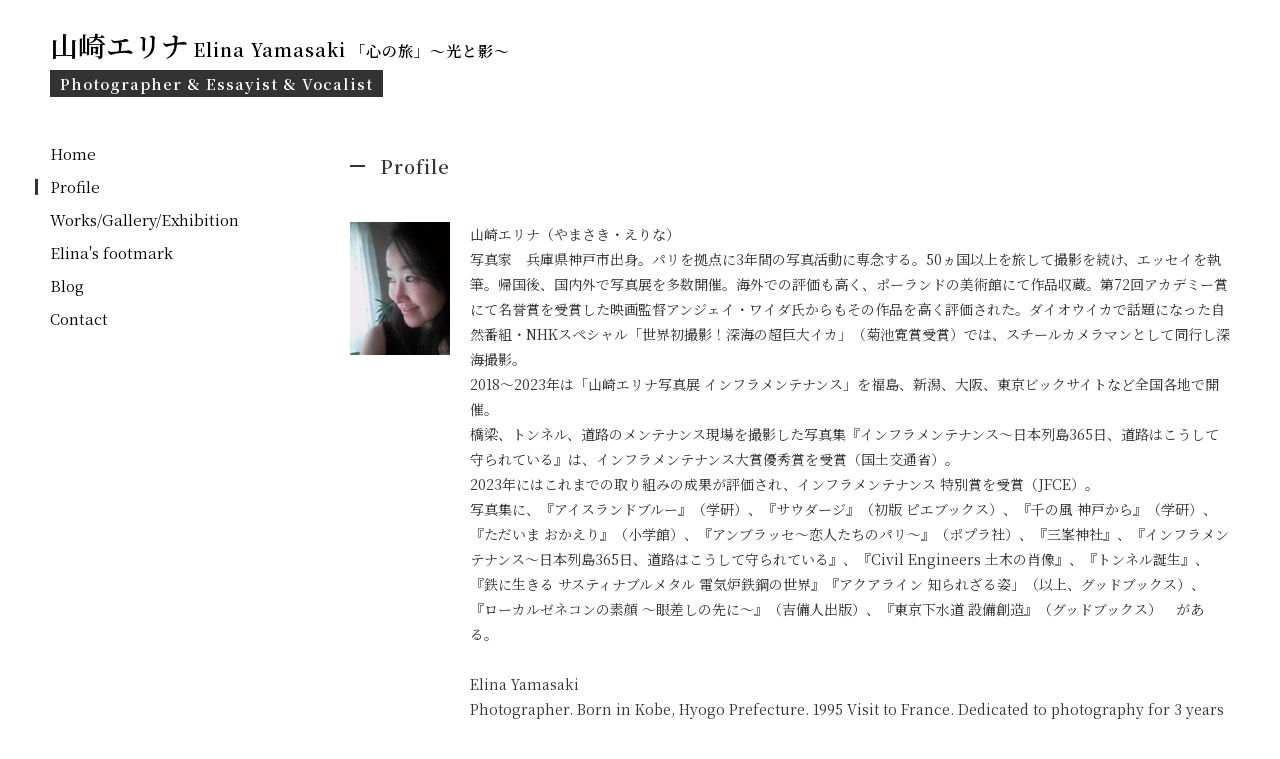

--- FILE ---
content_type: text/html; charset=UTF-8
request_url: https://yamasakielina.com/profile/
body_size: 10652
content:
<!DOCTYPE html>
<html lang="ja">
<head>

<meta charset="utf-8">
<meta name="format-detection" content="telephone=no">
<meta name="viewport" content="width=device-width">

<title>Profile | 山崎エリナオフィシャルサイト</title>

<link rel="stylesheet" href="https://cdnjs.cloudflare.com/ajax/libs/font-awesome/6.1.1/css/all.min.css">
<link rel="stylesheet" href="https://cdn.jsdelivr.net/npm/slick-carousel@1.8.1/slick/slick.min.css">
<link rel="stylesheet" href="https://cdn.jsdelivr.net/npm/slick-carousel@1.8.1/slick/slick-theme.min.css">
<link rel="stylesheet" type="text/css" href="https://yamasakielina.com/wp/wp-content/themes/elinayamasaki/style.css" media="all">

<link rel="preconnect" href="https://fonts.googleapis.com">
<link rel="preconnect" href="https://fonts.gstatic.com" crossorigin>
<link href="https://fonts.googleapis.com/css2?family=Noto+Serif+JP:wght@400;600&display=swap" rel="stylesheet">

<script src="https://code.jquery.com/jquery-3.2.1.min.js"></script>
<script src="https://cdn.jsdelivr.net/npm/slick-carousel@1.8.1/slick/slick.min.js"></script>
<script type="text/javascript" src="https://yamasakielina.com/wp/wp-content/themes/elinayamasaki/shared/js/common.js"></script>
<meta name='robots' content='max-image-preview:large' />
<link rel="alternate" type="application/rss+xml" title="山崎エリナオフィシャルサイト &raquo; Profile のコメントのフィード" href="https://yamasakielina.com/profile/feed/" />
<link rel="alternate" title="oEmbed (JSON)" type="application/json+oembed" href="https://yamasakielina.com/wp-json/oembed/1.0/embed?url=https%3A%2F%2Fyamasakielina.com%2Fprofile%2F" />
<link rel="alternate" title="oEmbed (XML)" type="text/xml+oembed" href="https://yamasakielina.com/wp-json/oembed/1.0/embed?url=https%3A%2F%2Fyamasakielina.com%2Fprofile%2F&#038;format=xml" />
<style id='wp-img-auto-sizes-contain-inline-css' type='text/css'>
img:is([sizes=auto i],[sizes^="auto," i]){contain-intrinsic-size:3000px 1500px}
/*# sourceURL=wp-img-auto-sizes-contain-inline-css */
</style>
<link rel='stylesheet' id='sbi_styles-css' href='https://yamasakielina.com/wp/wp-content/plugins/instagram-feed/css/sbi-styles.min.css?ver=6.6.1' type='text/css' media='all' />
<style id='wp-block-library-inline-css' type='text/css'>
:root{--wp-block-synced-color:#7a00df;--wp-block-synced-color--rgb:122,0,223;--wp-bound-block-color:var(--wp-block-synced-color);--wp-editor-canvas-background:#ddd;--wp-admin-theme-color:#007cba;--wp-admin-theme-color--rgb:0,124,186;--wp-admin-theme-color-darker-10:#006ba1;--wp-admin-theme-color-darker-10--rgb:0,107,160.5;--wp-admin-theme-color-darker-20:#005a87;--wp-admin-theme-color-darker-20--rgb:0,90,135;--wp-admin-border-width-focus:2px}@media (min-resolution:192dpi){:root{--wp-admin-border-width-focus:1.5px}}.wp-element-button{cursor:pointer}:root .has-very-light-gray-background-color{background-color:#eee}:root .has-very-dark-gray-background-color{background-color:#313131}:root .has-very-light-gray-color{color:#eee}:root .has-very-dark-gray-color{color:#313131}:root .has-vivid-green-cyan-to-vivid-cyan-blue-gradient-background{background:linear-gradient(135deg,#00d084,#0693e3)}:root .has-purple-crush-gradient-background{background:linear-gradient(135deg,#34e2e4,#4721fb 50%,#ab1dfe)}:root .has-hazy-dawn-gradient-background{background:linear-gradient(135deg,#faaca8,#dad0ec)}:root .has-subdued-olive-gradient-background{background:linear-gradient(135deg,#fafae1,#67a671)}:root .has-atomic-cream-gradient-background{background:linear-gradient(135deg,#fdd79a,#004a59)}:root .has-nightshade-gradient-background{background:linear-gradient(135deg,#330968,#31cdcf)}:root .has-midnight-gradient-background{background:linear-gradient(135deg,#020381,#2874fc)}:root{--wp--preset--font-size--normal:16px;--wp--preset--font-size--huge:42px}.has-regular-font-size{font-size:1em}.has-larger-font-size{font-size:2.625em}.has-normal-font-size{font-size:var(--wp--preset--font-size--normal)}.has-huge-font-size{font-size:var(--wp--preset--font-size--huge)}.has-text-align-center{text-align:center}.has-text-align-left{text-align:left}.has-text-align-right{text-align:right}.has-fit-text{white-space:nowrap!important}#end-resizable-editor-section{display:none}.aligncenter{clear:both}.items-justified-left{justify-content:flex-start}.items-justified-center{justify-content:center}.items-justified-right{justify-content:flex-end}.items-justified-space-between{justify-content:space-between}.screen-reader-text{border:0;clip-path:inset(50%);height:1px;margin:-1px;overflow:hidden;padding:0;position:absolute;width:1px;word-wrap:normal!important}.screen-reader-text:focus{background-color:#ddd;clip-path:none;color:#444;display:block;font-size:1em;height:auto;left:5px;line-height:normal;padding:15px 23px 14px;text-decoration:none;top:5px;width:auto;z-index:100000}html :where(.has-border-color){border-style:solid}html :where([style*=border-top-color]){border-top-style:solid}html :where([style*=border-right-color]){border-right-style:solid}html :where([style*=border-bottom-color]){border-bottom-style:solid}html :where([style*=border-left-color]){border-left-style:solid}html :where([style*=border-width]){border-style:solid}html :where([style*=border-top-width]){border-top-style:solid}html :where([style*=border-right-width]){border-right-style:solid}html :where([style*=border-bottom-width]){border-bottom-style:solid}html :where([style*=border-left-width]){border-left-style:solid}html :where(img[class*=wp-image-]){height:auto;max-width:100%}:where(figure){margin:0 0 1em}html :where(.is-position-sticky){--wp-admin--admin-bar--position-offset:var(--wp-admin--admin-bar--height,0px)}@media screen and (max-width:600px){html :where(.is-position-sticky){--wp-admin--admin-bar--position-offset:0px}}

/*# sourceURL=wp-block-library-inline-css */
</style><style id='global-styles-inline-css' type='text/css'>
:root{--wp--preset--aspect-ratio--square: 1;--wp--preset--aspect-ratio--4-3: 4/3;--wp--preset--aspect-ratio--3-4: 3/4;--wp--preset--aspect-ratio--3-2: 3/2;--wp--preset--aspect-ratio--2-3: 2/3;--wp--preset--aspect-ratio--16-9: 16/9;--wp--preset--aspect-ratio--9-16: 9/16;--wp--preset--color--black: #000000;--wp--preset--color--cyan-bluish-gray: #abb8c3;--wp--preset--color--white: #ffffff;--wp--preset--color--pale-pink: #f78da7;--wp--preset--color--vivid-red: #cf2e2e;--wp--preset--color--luminous-vivid-orange: #ff6900;--wp--preset--color--luminous-vivid-amber: #fcb900;--wp--preset--color--light-green-cyan: #7bdcb5;--wp--preset--color--vivid-green-cyan: #00d084;--wp--preset--color--pale-cyan-blue: #8ed1fc;--wp--preset--color--vivid-cyan-blue: #0693e3;--wp--preset--color--vivid-purple: #9b51e0;--wp--preset--gradient--vivid-cyan-blue-to-vivid-purple: linear-gradient(135deg,rgb(6,147,227) 0%,rgb(155,81,224) 100%);--wp--preset--gradient--light-green-cyan-to-vivid-green-cyan: linear-gradient(135deg,rgb(122,220,180) 0%,rgb(0,208,130) 100%);--wp--preset--gradient--luminous-vivid-amber-to-luminous-vivid-orange: linear-gradient(135deg,rgb(252,185,0) 0%,rgb(255,105,0) 100%);--wp--preset--gradient--luminous-vivid-orange-to-vivid-red: linear-gradient(135deg,rgb(255,105,0) 0%,rgb(207,46,46) 100%);--wp--preset--gradient--very-light-gray-to-cyan-bluish-gray: linear-gradient(135deg,rgb(238,238,238) 0%,rgb(169,184,195) 100%);--wp--preset--gradient--cool-to-warm-spectrum: linear-gradient(135deg,rgb(74,234,220) 0%,rgb(151,120,209) 20%,rgb(207,42,186) 40%,rgb(238,44,130) 60%,rgb(251,105,98) 80%,rgb(254,248,76) 100%);--wp--preset--gradient--blush-light-purple: linear-gradient(135deg,rgb(255,206,236) 0%,rgb(152,150,240) 100%);--wp--preset--gradient--blush-bordeaux: linear-gradient(135deg,rgb(254,205,165) 0%,rgb(254,45,45) 50%,rgb(107,0,62) 100%);--wp--preset--gradient--luminous-dusk: linear-gradient(135deg,rgb(255,203,112) 0%,rgb(199,81,192) 50%,rgb(65,88,208) 100%);--wp--preset--gradient--pale-ocean: linear-gradient(135deg,rgb(255,245,203) 0%,rgb(182,227,212) 50%,rgb(51,167,181) 100%);--wp--preset--gradient--electric-grass: linear-gradient(135deg,rgb(202,248,128) 0%,rgb(113,206,126) 100%);--wp--preset--gradient--midnight: linear-gradient(135deg,rgb(2,3,129) 0%,rgb(40,116,252) 100%);--wp--preset--font-size--small: 13px;--wp--preset--font-size--medium: 20px;--wp--preset--font-size--large: 36px;--wp--preset--font-size--x-large: 42px;--wp--preset--spacing--20: 0.44rem;--wp--preset--spacing--30: 0.67rem;--wp--preset--spacing--40: 1rem;--wp--preset--spacing--50: 1.5rem;--wp--preset--spacing--60: 2.25rem;--wp--preset--spacing--70: 3.38rem;--wp--preset--spacing--80: 5.06rem;--wp--preset--shadow--natural: 6px 6px 9px rgba(0, 0, 0, 0.2);--wp--preset--shadow--deep: 12px 12px 50px rgba(0, 0, 0, 0.4);--wp--preset--shadow--sharp: 6px 6px 0px rgba(0, 0, 0, 0.2);--wp--preset--shadow--outlined: 6px 6px 0px -3px rgb(255, 255, 255), 6px 6px rgb(0, 0, 0);--wp--preset--shadow--crisp: 6px 6px 0px rgb(0, 0, 0);}:where(.is-layout-flex){gap: 0.5em;}:where(.is-layout-grid){gap: 0.5em;}body .is-layout-flex{display: flex;}.is-layout-flex{flex-wrap: wrap;align-items: center;}.is-layout-flex > :is(*, div){margin: 0;}body .is-layout-grid{display: grid;}.is-layout-grid > :is(*, div){margin: 0;}:where(.wp-block-columns.is-layout-flex){gap: 2em;}:where(.wp-block-columns.is-layout-grid){gap: 2em;}:where(.wp-block-post-template.is-layout-flex){gap: 1.25em;}:where(.wp-block-post-template.is-layout-grid){gap: 1.25em;}.has-black-color{color: var(--wp--preset--color--black) !important;}.has-cyan-bluish-gray-color{color: var(--wp--preset--color--cyan-bluish-gray) !important;}.has-white-color{color: var(--wp--preset--color--white) !important;}.has-pale-pink-color{color: var(--wp--preset--color--pale-pink) !important;}.has-vivid-red-color{color: var(--wp--preset--color--vivid-red) !important;}.has-luminous-vivid-orange-color{color: var(--wp--preset--color--luminous-vivid-orange) !important;}.has-luminous-vivid-amber-color{color: var(--wp--preset--color--luminous-vivid-amber) !important;}.has-light-green-cyan-color{color: var(--wp--preset--color--light-green-cyan) !important;}.has-vivid-green-cyan-color{color: var(--wp--preset--color--vivid-green-cyan) !important;}.has-pale-cyan-blue-color{color: var(--wp--preset--color--pale-cyan-blue) !important;}.has-vivid-cyan-blue-color{color: var(--wp--preset--color--vivid-cyan-blue) !important;}.has-vivid-purple-color{color: var(--wp--preset--color--vivid-purple) !important;}.has-black-background-color{background-color: var(--wp--preset--color--black) !important;}.has-cyan-bluish-gray-background-color{background-color: var(--wp--preset--color--cyan-bluish-gray) !important;}.has-white-background-color{background-color: var(--wp--preset--color--white) !important;}.has-pale-pink-background-color{background-color: var(--wp--preset--color--pale-pink) !important;}.has-vivid-red-background-color{background-color: var(--wp--preset--color--vivid-red) !important;}.has-luminous-vivid-orange-background-color{background-color: var(--wp--preset--color--luminous-vivid-orange) !important;}.has-luminous-vivid-amber-background-color{background-color: var(--wp--preset--color--luminous-vivid-amber) !important;}.has-light-green-cyan-background-color{background-color: var(--wp--preset--color--light-green-cyan) !important;}.has-vivid-green-cyan-background-color{background-color: var(--wp--preset--color--vivid-green-cyan) !important;}.has-pale-cyan-blue-background-color{background-color: var(--wp--preset--color--pale-cyan-blue) !important;}.has-vivid-cyan-blue-background-color{background-color: var(--wp--preset--color--vivid-cyan-blue) !important;}.has-vivid-purple-background-color{background-color: var(--wp--preset--color--vivid-purple) !important;}.has-black-border-color{border-color: var(--wp--preset--color--black) !important;}.has-cyan-bluish-gray-border-color{border-color: var(--wp--preset--color--cyan-bluish-gray) !important;}.has-white-border-color{border-color: var(--wp--preset--color--white) !important;}.has-pale-pink-border-color{border-color: var(--wp--preset--color--pale-pink) !important;}.has-vivid-red-border-color{border-color: var(--wp--preset--color--vivid-red) !important;}.has-luminous-vivid-orange-border-color{border-color: var(--wp--preset--color--luminous-vivid-orange) !important;}.has-luminous-vivid-amber-border-color{border-color: var(--wp--preset--color--luminous-vivid-amber) !important;}.has-light-green-cyan-border-color{border-color: var(--wp--preset--color--light-green-cyan) !important;}.has-vivid-green-cyan-border-color{border-color: var(--wp--preset--color--vivid-green-cyan) !important;}.has-pale-cyan-blue-border-color{border-color: var(--wp--preset--color--pale-cyan-blue) !important;}.has-vivid-cyan-blue-border-color{border-color: var(--wp--preset--color--vivid-cyan-blue) !important;}.has-vivid-purple-border-color{border-color: var(--wp--preset--color--vivid-purple) !important;}.has-vivid-cyan-blue-to-vivid-purple-gradient-background{background: var(--wp--preset--gradient--vivid-cyan-blue-to-vivid-purple) !important;}.has-light-green-cyan-to-vivid-green-cyan-gradient-background{background: var(--wp--preset--gradient--light-green-cyan-to-vivid-green-cyan) !important;}.has-luminous-vivid-amber-to-luminous-vivid-orange-gradient-background{background: var(--wp--preset--gradient--luminous-vivid-amber-to-luminous-vivid-orange) !important;}.has-luminous-vivid-orange-to-vivid-red-gradient-background{background: var(--wp--preset--gradient--luminous-vivid-orange-to-vivid-red) !important;}.has-very-light-gray-to-cyan-bluish-gray-gradient-background{background: var(--wp--preset--gradient--very-light-gray-to-cyan-bluish-gray) !important;}.has-cool-to-warm-spectrum-gradient-background{background: var(--wp--preset--gradient--cool-to-warm-spectrum) !important;}.has-blush-light-purple-gradient-background{background: var(--wp--preset--gradient--blush-light-purple) !important;}.has-blush-bordeaux-gradient-background{background: var(--wp--preset--gradient--blush-bordeaux) !important;}.has-luminous-dusk-gradient-background{background: var(--wp--preset--gradient--luminous-dusk) !important;}.has-pale-ocean-gradient-background{background: var(--wp--preset--gradient--pale-ocean) !important;}.has-electric-grass-gradient-background{background: var(--wp--preset--gradient--electric-grass) !important;}.has-midnight-gradient-background{background: var(--wp--preset--gradient--midnight) !important;}.has-small-font-size{font-size: var(--wp--preset--font-size--small) !important;}.has-medium-font-size{font-size: var(--wp--preset--font-size--medium) !important;}.has-large-font-size{font-size: var(--wp--preset--font-size--large) !important;}.has-x-large-font-size{font-size: var(--wp--preset--font-size--x-large) !important;}
/*# sourceURL=global-styles-inline-css */
</style>

<style id='classic-theme-styles-inline-css' type='text/css'>
/*! This file is auto-generated */
.wp-block-button__link{color:#fff;background-color:#32373c;border-radius:9999px;box-shadow:none;text-decoration:none;padding:calc(.667em + 2px) calc(1.333em + 2px);font-size:1.125em}.wp-block-file__button{background:#32373c;color:#fff;text-decoration:none}
/*# sourceURL=/wp-includes/css/classic-themes.min.css */
</style>
<link rel='stylesheet' id='contact-form-7-css' href='https://yamasakielina.com/wp/wp-content/plugins/contact-form-7/includes/css/styles.css?ver=5.7.7' type='text/css' media='all' />
<link rel='stylesheet' id='foobox-free-min-css' href='https://yamasakielina.com/wp/wp-content/plugins/foobox-image-lightbox/free/css/foobox.free.min.css?ver=2.7.25' type='text/css' media='all' />
<script type="text/javascript" src="https://yamasakielina.com/wp/wp-includes/js/jquery/jquery.min.js?ver=3.7.1" id="jquery-core-js"></script>
<script type="text/javascript" src="https://yamasakielina.com/wp/wp-includes/js/jquery/jquery-migrate.min.js?ver=3.4.1" id="jquery-migrate-js"></script>
<script type="text/javascript" id="foobox-free-min-js-before">
/* <![CDATA[ */
/* Run FooBox FREE (v2.7.25) */
var FOOBOX = window.FOOBOX = {
	ready: true,
	disableOthers: false,
	o: {wordpress: { enabled: true }, countMessage:'image %index of %total', captions: { dataTitle: ["captionTitle","title"], dataDesc: ["captionDesc","description"] }, excludes:'.fbx-link,.nofoobox,.nolightbox,a[href*="pinterest.com/pin/create/button/"]', affiliate : { enabled: false }},
	selectors: [
		".foogallery-container.foogallery-lightbox-foobox", ".foogallery-container.foogallery-lightbox-foobox-free", ".gallery", ".wp-block-gallery", ".wp-caption", ".wp-block-image", "a:has(img[class*=wp-image-])", ".foobox"
	],
	pre: function( $ ){
		// Custom JavaScript (Pre)
		
	},
	post: function( $ ){
		// Custom JavaScript (Post)
		
		// Custom Captions Code
		
	},
	custom: function( $ ){
		// Custom Extra JS
		
	}
};
//# sourceURL=foobox-free-min-js-before
/* ]]> */
</script>
<script type="text/javascript" src="https://yamasakielina.com/wp/wp-content/plugins/foobox-image-lightbox/free/js/foobox.free.min.js?ver=2.7.25" id="foobox-free-min-js"></script>
<link rel="https://api.w.org/" href="https://yamasakielina.com/wp-json/" /><link rel="alternate" title="JSON" type="application/json" href="https://yamasakielina.com/wp-json/wp/v2/pages/2" /><link rel="EditURI" type="application/rsd+xml" title="RSD" href="https://yamasakielina.com/wp/xmlrpc.php?rsd" />
<meta name="generator" content="WordPress 6.9" />
<link rel="canonical" href="https://yamasakielina.com/profile/" />
<link rel='shortlink' href='https://yamasakielina.com/?p=2' />

</head>

<body id="top" class="wp-singular page-template-default page page-id-2 wp-theme-elinayamasaki profile">

<div id="container">

<div id="header">
    <div class="logo">
        <h1>
			<a href="https://yamasakielina.com">
				<span class="name">山崎エリナ</span>
				<span class="nameEn">Elina Yamasaki</span>
				<span class="title">「心の旅」〜光と影〜</span>
			</a>
		</h1>
		<h2>Photographer &amp; Essayist &amp; Vocalist</h2>
    </div>
</div>


<div id="wrap">
	<div id="side">
		<div id="naviArea">
			<div id="spMenuBtn" class=""><span></span><span></span></div>
			<div id="menu">
                <div class="menuBox">
                    <ul>
                        <li class="home"><a href="https://yamasakielina.com">Home</a></li>
                        <li class="profile"><a href="https://yamasakielina.com/profile/">Profile</a></li>
                        <li class="works"><a href="https://yamasakielina.com/book/">Works/Gallery/Exhibition</a></li>
                        <li class="footmark"><a href="https://yamasakielina.com/footmark/world/">Elina's footmark</a></li>
                        <li class="blog"><a href="https://ameblo.jp/yamasakielina/" target="_blank">Blog</a></li>
                        <li class="contact"><a href="https://yamasakielina.com/contact/">Contact</a></li>
                    </ul>
                </div>
			</div>
		</div>

	</div>
	<div id="contents">





<div class="section pt0">
	<div class="cInner">
		<div class="secHead">
			<h2>Profile</h2>
		</div>
        
<div class="profileBlock">
    <div class="photo">
        <img decoding="async" src="https://yamasakielina.com/wp/wp-content/themes/elinayamasaki/shared/img/profile.jpg" alt="">
    </div>
    <div class="detail">
        <p>山崎エリナ（やまさき・えりな）<br>写真家　兵庫県神戸市出身。パリを拠点に3年間の写真活動に専念する。50ヵ国以上を旅して撮影を続け、エッセイを執筆。帰国後、国内外で写真展を多数開催。海外での評価も高く、ポーランドの美術館にて作品収蔵。第72回アカデミー賞にて名誉賞を受賞した映画監督アンジェイ・ワイダ氏からもその作品を高く評価された。ダイオウイカで話題になった自然番組・NHKスペシャル「世界初撮影！深海の超巨大イカ」（菊池寛賞受賞）では、スチールカメラマンとして同行し深海撮影。　<br>2018～2023年は「山崎エリナ写真展 インフラメンテナンス」を福島、新潟、大阪、東京ビックサイトなど全国各地で開催。<br>橋梁、トンネル、道路のメンテナンス現場を撮影した写真集『インフラメンテナンス～日本列島365日、道路はこうして守られている』は、インフラメンテナンス大賞優秀賞を受賞（国土交通省）。<br>2023年にはこれまでの取り組みの成果が評価され、インフラメンテナンス 特別賞を受賞（JFCE）。</p>
        <p>写真集に、『アイスランドブルー』（学研）、『サウダージ』（初版 ピエブックス）、『千の風 神戸から』（学研）、『ただいま おかえり』（小学館）、『アンブラッセ～恋人たちのパリ～』（ポプラ社）、『三峯神社』、『インフラメンテナンス～日本列島365日、道路はこうして守られている』、『Civil Engineers 土木の肖像』、『トンネル誕生』、『鉄に生きる サスティナブルメタル 電気炉鉄鋼の世界』『アクアライン 知られざる姿」（以上、グッドブックス）、『ローカルゼネコンの素顔 ～眼差しの先に〜』（吉備人出版）、『東京下水道 設備創造』（グッドブックス）　がある。</p>
<p>&nbsp;</p>
        <p>Elina Yamasaki<br>Photographer. Born in Kobe, Hyogo Prefecture. 1995 Visit to France. Dedicated to photography for 3 years based in Paris, France.<br>
Visited and photographed in over 50 countries. Held numerous photo exhibitions in Japan and overseas has been active in magazines,
advertisements, and images.Collection of her works at the Polish museum (Manggha). The work was also highly rated by musician
Ryuichi Sakamoto, and the film director Anjay Waida, who won the Honorable Award at the 72nd Academy Awards.<br>
The main photo books published are tadaima okaeri, saudade, embrasser, iceland blue,Infrastructure Maintenance,Civil Engineers,
Birth of tunnel, Aqualine, The real face of a local general contractor, Latest issue is Tokyo Metropolitan sewrage（equipment).</p>
    </div>
</div>
<div class="tblWrap">
<table>
    <caption>年表</caption>
        <tbody><tr>
            <th>1995</th>
            <td>渡仏。パリを拠点に3年間写真活動</td>
        </tr>
        <tr>
            <th>1996</th>
            <td>
                スペイン、モロッコ、ポルトガル、ポーランド、ウクライナ、ブルガリア、スイス、リヒテンシュタイン、スロベニア、ユーゴスラビア、ヨルダン、シリア、イスラエル、エジプト、アイスランド、トルコ、ギリシア、アメリカ合衆国（ニューヨーク）を撮影、エッセイを執筆。
            </td>
        </tr>
        <tr>
            <th>1998</th>
            <td>帰国。<br>
            ・「Elina YAMASAKI 個展 ～lumiere～」神戸ファッション美術館ギャラリー<br>
            ・「ヨーロッパの国々（写真展）」　大阪りんくうタウン
            </td>
        </tr>
        <tr>
            <th>1999</th>
            <td>
                ・「Elina YAMASAKI 個展」　オリエンタルホテル主催 127番館<br>
                ・「ヨーロッパの街角 個展」　神戸市役所
            </td>
        </tr>
        <tr>
            <th>2000</th>
            <td>中国横断・モンゴル全40日間撮影<br>
                東京事務所設立<br>
                ・「Elina YAMASAKI 個展 ～中国・モンゴル40日間の旅～」　大阪りんくうタウン
            </td>
        </tr>
        <tr>
            <th>2001</th>
            <td>ブラジル横断撮影。<br>
                ・「JPA展・光」　東京写真美術館（神戸・広島も開催）。<br>
                ・「Elina写真展」　ギャラリー LE DECO（東京）
            </td>
        </tr>
        <tr>
            <th>2002</th>
            <td>・「欲望の吐息」　ギャラリー LE DECO（東京）<br>
                ・「Saudage ～冬のブラジル～」　ギャラリー LE DECO（東京）<br>
                ・「the shadow of smile」　ギャラリー LE DECO（東京）<br>
                ・「自然と人間模様写真展 ALO BRASIL! ぐるり1周1万キロ」　ココミックギャラリー（神戸国際会館ギャラリー）<br>
                ・「中国・モンゴルの旅」　富士フォトギャラリー（東京）<br>
                ・「JPA展・平和の祈り」　東京写真美術館（大阪・広島も開催）
            </td>
        </tr>
        <tr>
            <th>2003</th>
            <td>・「iceland Blue」　丸ビル三階回廊（東京）、青山スパイラルホール（東京）<br>
                ・「Saudade」　ペンタックスフォーラム（新宿）<br>
                TV出演「ルビコン」テレビ東京、「新真夜中の王国」NHKBS
            </td>
        </tr>
        <tr>
            <th>2004</th>
            <td>・「山崎エリナ作品展」　K&#8217;sギャラリー（銀座）<br>
                ・写真展「ペ・ヨンジュン」で知る韓国　　朝日新聞社2階ギャラリー（東京）<br>
                ・「Saudade dois（サウダージ ドイス）」　cafe vivement dimanche（鎌倉）
            </td>
        </tr>
        <tr>
            <th>2005</th>
            <td>AERA English（朝日新聞社）連載<br>
                インドネシア（バリ）撮影
            </td>
        </tr>
        <tr>
            <th>2006</th>
            <td>写真集・書籍等製作中<br>
                映画撮影活動
            </td>
        </tr>
        <tr>
            <th>2007</th>
            <td>・日本・ポーランド国交回復50周年記念「山崎エリナ写真展」（ポーランド、ワルシャワ　・　在ポーランド大使館）<br>
                ・「elina yamasaki　ただいま　おかえり　写真展」（ポーランド　クラクフ　・　マンガセンター美術館） <br>
                映画監督アンジェイ・ワイダ氏に評価され、美術館に収蔵される<br>
                <br>
                ・阪神百貨店梅田　写真集「ただいま」「おかえり」出版記念　山崎エリナ写真展<br>
                ・『elina yamasaki　写真展　～「ただいま」「おかえり」～　』 （モナコ公国）<br>
                モナコ公国撮影取材・（指揮者西本智美氏のツアー撮影）<br>
                ・「ただいま」「おかえり」ランデヴーギャラリ（京都）<br>
                テレビ京都「Weekly925」ゲスト出演<br>
                ・「欲望の吐息写真展示」リプマル（東京・青山）現在も展示中<br>
                ポーランド・ワルシャワのニュース番組に出演　「ただいま」「おかえり」写真展が話題になり報道される<br>
                NHK神戸「阪神淡路大震災について語る」ゲスト出演
            </td>
        </tr>
        <tr>
            <th>2008</th>
            <td>テレビ大阪「彼女のレジュメ」出演（1月15日放映）<br>
                ・「ただいま」「おかえり」作品にて山崎エリナ写真展開催　（ザルツブルグ、フィレンツェ、ドバイ【予定】）<br>
                ・2月『山崎エリナ写真展　～千の風　神戸から～』藤屋画廊（東京・銀座）<br>
                ・9月「私のパリ」山崎エリナ写真展<br>
                ～日仏国交150周年記念＆プランタン銀座創業25周年記念～　プランタン銀座（東京）
            </td>
        </tr>
        <tr>
            <th>2009</th>
            <td>・写真集「アンブラッセ～恋人たちのパリ～」（ポプラ社）出版<br>
                ・「アンブラッセ～恋人たちのパリ～」山崎エリナ写真展　プランタン銀座（東京）<br>
                ・写真集「ただいま」「おかえり」山崎エリナ写真展　ザルツブルグ開催<br>
                ・ 週刊誌AERA連載・写真担当の「シネマ食堂」（朝日新聞出版）書籍化・出版<br>
                ・全国書店にて「シネマ食堂」写真展開催<br>
                ・FMラジオ　J-wave　「Crassy cafe」にてゲスト出演<br>
                ・MBS毎日放送ラジオ　「三枝輝行商い勘所」ゲスト出演<br>
                ・FM「マジカルミステリー」インタビュー出演　沖縄<br>
                ・湘南FM「ざおつきげんの音楽鍋」ゲスト出演
            </td>
        </tr>
        <tr>
            <th>2010</th>
            <td>・音楽PV制作「Paradise kiss」<br>
                音楽・ライブ活動中<br>
            </td>
        </tr>
        <tr>
            <th>2011</th>
            <td>・フランス パリ、ブラジル ベレンにて写真展開催
            </td>
        </tr>
        <tr>
            <th>2012</th>
            <td>ホテル日航大阪にてブラジル１万キロの旅写真展
            </td>
        </tr>
        <tr>
            <th>2013</th>
            <td>NHKスペシャル「世界初撮影！深海の超巨大イカ」のスチール担当番組放送。深海撮影に挑戦する。<br>松坂屋名古屋店　美術画廊にて山崎エリナ写真展「アンブラッセ 〜恋人たちのパリ〜」
            </td>
        </tr>
        <tr>
            <th>2014〜</th>
            <td>・スチール担当で関わった番組「世界初撮影！深海超巨大イカ」菊池寛賞受賞。 <br>BSプレミアム「深海のロストワールド」のスチール担当。潜水艇から深海撮影。<br>BS-TBS「湯のまち放浪記」レギュラー出演<br>
            </td>
        </tr>
        <tr>
            <th>2017</th>
            <td>インフラメンテナンスの世界を撮影開始
            </td>
        </tr>
        <tr>
            <th>2018</th>
            <td>福島県福島市にて「インフラメンテナンス」写真展
            </td>
        </tr>
        <tr>
            <th>2019〜</th>
            <td>・フランス・パリ　ルーブル美術館にて「ただいま おかえり」「Saudade」「檜枝岐歌舞伎」作品出展。写真展開催。<br>「社会インフラテック」東京ビックサイト写真展開催<br>日経コンストラクションにて巻頭ページにインフラメンテナンスの現場作品が掲載。<br>写真集「インフラメンテナンス 〜日本列島365日道路はこうして守られている〜」出版し話題になる<br>全国大型書店にて写真展開催。<br>リコーイメージングスクエア東京「インフラメンテナンス」写真展など
            </td>
        </tr>
        <tr>
            <th>2020</th>
            <td>写真集「トンネル誕生」、「Civil Engineers 土木の肖像」出版<br>福島、新潟にて出版記念トークイベント・写真展開催<br>CMソング採用され、写真作品起用、CM出演（写真家 山崎エリナは語る）<br>写真集「鉄に生きる」出版<br>出版記念「鉄に生きる」長岡アオーレにて写真展&#038;トークイベント開催<br>「社会インフラテック2020」東京ビックサイト写真展開催<br>「社会インフラテック2021」東京ビックサイト写真展開催など　
            </td>
        </tr>
        <tr>
            <th>2022</th>
            <td>大丸百貨店（札幌店）にて 山崎エリナ写真展開催<br>山崎エリナの現場の魅力を撮影した写真作品CMに起用<br>福島アオーゼ「インフラメンテナンス」大型作品写真展<br>「社会インフラテック2022」東京ビックサイト写真展開催など
            </td>
        </tr>
        <tr>
            <th>2023</th>
            <td>写真集出版<br>写真集「アクアライン 知られざる姿」、「ローカルゼネコンの素顔 ー誇りある眼差しの先に」<br>全国大型書店、紀伊國屋新宿本店、丸善岡山シンフォニービル店　写真展&#038;トークイベント開催
            </td>
        </tr>
    </tbody></table>
</div>
        	</div>
</div>


	</div><!-- contents -->
</div><!-- wrap -->

<footer id="footer">
    <div class="copyright">&copy; Elina Yamasaki</div>
</footer>

</div><!-- //#container-->

<div id="pageTop"><a href="#top"></a></div>
<div id="spCover"></div>


<script type="speculationrules">
{"prefetch":[{"source":"document","where":{"and":[{"href_matches":"/*"},{"not":{"href_matches":["/wp/wp-*.php","/wp/wp-admin/*","/wp/wp-content/uploads/*","/wp/wp-content/*","/wp/wp-content/plugins/*","/wp/wp-content/themes/elinayamasaki/*","/*\\?(.+)"]}},{"not":{"selector_matches":"a[rel~=\"nofollow\"]"}},{"not":{"selector_matches":".no-prefetch, .no-prefetch a"}}]},"eagerness":"conservative"}]}
</script>
<!-- Instagram Feed JS -->
<script type="text/javascript">
var sbiajaxurl = "https://yamasakielina.com/wp/wp-admin/admin-ajax.php";
</script>
<script type="text/javascript" src="https://yamasakielina.com/wp/wp-content/plugins/contact-form-7/includes/swv/js/index.js?ver=5.7.7" id="swv-js"></script>
<script type="text/javascript" id="contact-form-7-js-extra">
/* <![CDATA[ */
var wpcf7 = {"api":{"root":"https://yamasakielina.com/wp-json/","namespace":"contact-form-7/v1"}};
//# sourceURL=contact-form-7-js-extra
/* ]]> */
</script>
<script type="text/javascript" src="https://yamasakielina.com/wp/wp-content/plugins/contact-form-7/includes/js/index.js?ver=5.7.7" id="contact-form-7-js"></script>

</body>
</html>



--- FILE ---
content_type: text/css
request_url: https://yamasakielina.com/wp/wp-content/themes/elinayamasaki/style.css
body_size: 4003
content:
@charset "UTF-8";
/*
Theme Name: 山崎エリナ
Description:elinayamasaki
Theme URI: 
Author: MS
Author URI: www/
Version: 1
*/
@import url(shared/css/base.css);
@import url(shared/css/wpbase.css);
@import url(shared/css/form.css);
.sizeXL { font-size: 28px; }

.sizeLL { font-size: 18px; }

.sizeL { font-size: 16px; }

.sizeM { font-size: 15px; }

.sizeN { font-size: 14px; }

.sizeS { font-size: 13px; }

.sizeSS { font-size: 12px; }

@media screen and (max-width: 750px) { .hx1 { font-size: 6vw; }
  .sizeXL { font-size: 6.4vw; }
  .sizeLL { font-size: 4.8vw; }
  .sizeL { font-size: 4vw; }
  .sizeM { font-size: 3.7333333333vw; }
  .sizeN { font-size: 3.4666666667vw; }
  .sizeS { font-size: 3.2vw; }
  .sizeSS { font-size: 2.6666666667vw; }
  .sizePS { font-size: 3.2vw; } }
@media screen and (min-width: 751px) { .sp { display: none !important; }
  .pc { display: block; } }
@media screen and (max-width: 750px) { .pc { display: none !important; }
  .sp { display: block; } }
.break { display: none; }

@media screen and (max-width: 1200px) and (min-width: 751px) { .break { display: block; } }
/*-------------------------------------------------
	++ BASE
-------------------------------------------------*/
body { font-size: 14px; line-height: 1.8; font-family: 'Noto Serif JP', serif; font-weight: 400; }

#container { margin: 0 auto; text-align: center; position: relative; overflow-x: hidden; }

#wrap { display: flex; }
#wrap #side { position: relative; width: 300px; padding: 20px 0 0 50px; z-index: 9997; }
#wrap #contents { width: calc(100% - 300px); max-width: 1200px; margin: 0 auto; text-align: center; padding: 30px 50px; }

.cInner { display: block; clear: both; margin: 0 auto; text-align: center; position: relative; }

img { display: inline-block; vertical-align: top; max-width: 100%; height: auto; }

@media screen and (max-width: 1100px) { #wrap #contents { width: 100%; }
  #wrap #side { position: fixed; top: 0; right: 0; } }
@media screen and (max-width: 750px) { body { font-size: 3.4666666667vw; line-height: 1.6; }
  #container { width: 100%; padding-top: 19vw; }
  #wrap #contents { padding: 0; }
  .cInner { width: 100%; padding: 0 5vw; }
  .fit { width: 100%; height: auto; } }
/*-------------------------------------------------
	++ HEADER
-------------------------------------------------*/
#header { min-height: 120px; text-align: left; width: 100%; padding: 20px 50px; z-index: 9996; }
#header .logo h1 .name { font-size: 28px; }
#header .logo h1 .nameEn { font-size: 18px; letter-spacing: 1px; }
#header .logo h1 .title { font-size: 15px; letter-spacing: 1px; }
#header .logo h2 { display: inline-block; background-color: #333; color: #FFF; font-size: 15px; padding: 0 10px; letter-spacing: 1px; line-height: 1.8; }

@media screen and (max-width: 1100px) { #header { min-height: inherit; padding: 10px 60px 10px 10px; } }
@media screen and (max-width: 750px) { #header { min-height: inherit; text-align: left; width: 100%; padding: 2vw 10vw 2vw 2vw; position: fixed; top: 0; left: 0; background-color: #FFF; box-shadow: 0 0 2px 0 rgba(0, 0, 0, 0.1); }
  #header .logo h1 .name { font-size: 3.7333333333vw; display: block; line-height: 1; }
  #header .logo h1 .nameEn { font-size: 3.2vw; letter-spacing: 1px; }
  #header .logo h1 .title { font-size: 2.6666666667vw; letter-spacing: 1px; }
  #header .logo h2 { font-size: 12px; padding: 0 2vw; line-height: 1.3; } }
/*-------------------------------------------------
	++ MENU
-------------------------------------------------*/
#naviArea #menu { display: block; width: 100%; margin: 0 auto; position: relative; }
#naviArea #menu .menu-sidemenu-container, #naviArea #menu .menuBox { position: relative; }
#naviArea #menu ul { position: relative; text-align: left; }
#naviArea #menu ul li { margin-bottom: 6px; }
#naviArea #menu ul li a { display: block; text-decoration: none; font-size: 15px; position: relative; }
#naviArea #menu ul li a:hover:before { content: ""; display: block; width: 3px; height: 60%; background-color: #333; position: absolute; left: -15px; top: 50%; transform: translateY(-50%); }
#naviArea #menu ul li.current-menu-item a:before, #naviArea #menu ul li.current_page_item a:before, #naviArea #menu ul li.current-page-ancestor a:before { content: ""; display: block; width: 3px; height: 60%; background-color: #333; position: absolute; left: -15px; top: 50%; transform: translateY(-50%); }

body.home #naviArea #menu ul li.home a:before, body.profile #naviArea #menu ul li.profile a:before, body.works #naviArea #menu ul li.works a:before, body.category #naviArea #menu ul li.works a:before, body.book #naviArea #menu ul li.works a:before, body.magazine #naviArea #menu ul li.works a:before, body.exhibition #naviArea #menu ul li.works a:before, body.media #naviArea #menu ul li.works a:before, body.music #naviArea #menu ul li.works a:before, body.event #naviArea #menu ul li.works a:before, body.other #naviArea #menu ul li.works a:before, body.contact #naviArea #menu ul li.contact a:before, body.tax-map-cat #naviArea #menu ul li.footmark a:before { content: ""; display: block; width: 3px; height: 60%; background-color: #333; position: absolute; left: -15px; top: 50%; transform: translateY(-50%); }

@media screen and (max-width: 1100px) { #naviArea { position: fixed; top: 0; right: 0; z-index: 9998; }
  #naviArea #spMenuBtn { position: absolute; top: 0vw; right: 0vw; width: 10vw; height: 10vw; max-width: 60px; max-height: 60px; z-index: 9999; background-color: #333; }
  #naviArea #spMenuBtn span { display: inline-block; position: absolute; left: 10%; top: 47%; width: 80%; height: 3px; background-color: #FFF; }
  #naviArea #spMenuBtn span:nth-of-type(1) { margin-top: -8px; }
  #naviArea #spMenuBtn span:nth-of-type(2) { margin-top: 8px; }
  #naviArea #spMenuBtn.current span:nth-of-type(1) { transform: rotate(45deg); margin-top: 0; }
  #naviArea #spMenuBtn.current span:nth-of-type(2) { transform: rotate(-45deg); margin-top: 0; }
  #naviArea #menu { display: none; position: fixed; top: 0vw; left: 0; width: 100%; margin: 0; z-index: 9998; padding: 15vw 0; background-color: rgba(255, 255, 255, 0.9); }
  #naviArea #menu #logo { display: none; }
  #naviArea #menu .menu-sidemenu-container, #naviArea #menu .menuBox { width: 100%; padding: 0; }
  #naviArea #menu .menu-sidemenu-container ul, #naviArea #menu .menuBox ul { display: block; }
  #naviArea #menu .menu-sidemenu-container ul li, #naviArea #menu .menuBox ul li { display: block; text-align: center; font-size: 3.7333333333vw; border-right: 0; }
  #naviArea #menu .menu-sidemenu-container ul li a, #naviArea #menu .menuBox ul li a { display: block; padding: 3vw; }
  #naviArea #menu .menu-sidemenu-container ul:before, #naviArea #menu .menuBox ul:before { display: none; } }
/*-------------------------------------------------
	++ COMMON
-------------------------------------------------*/
.section { position: relative; }
.section .secHead { margin-bottom: 40px; }
.section .secHead h2 { font-size: 18px; text-align: left; padding-left: 30px; position: relative; letter-spacing: 1px; }
.section .secHead h2:before { content: ""; width: 15px; height: 2px; background-color: #333; position: absolute; top: 50%; left: 0; transform: translateY(-50%); }
.section h3 { font-size: 18px; color: #333; font-weight: 500; }
.section .hxb { font-size: 18px; border-bottom: 1px solid #cfcfcf; padding-bottom: 10px; margin-bottom: 20px; text-align: left; }

@media screen and (max-width: 750px) { .section .secHead { margin-bottom: 5vw; }
  .section .secHead h2 { font-size: 4.8vw; } }
.line { background: linear-gradient(transparent 70%, #fcf356 70%); }

a.btn { background-color: #FFF; padding: 10px 50px; line-height: 1.4; display: inline-block; color: #333; text-decoration: none; position: relative; }

@media screen and (max-width: 750px) { a.btn { padding: 2vw 5vw; } }
.pageAnchorNavi ul { display: flex; justify-content: center; }
.pageAnchorNavi ul li { width: 13%; margin-right: 1.5%; display: flex; }
.pageAnchorNavi ul li:nth-last-of-type(1) { margin-right: 0; }
.pageAnchorNavi ul li a { display: block; width: 100%; position: relative; padding: 7px 20px; text-decoration: none; background-color: #f5f5f5; }
.pageAnchorNavi ul li a:hover { background-color: #333; color: #FFF; }
.pageAnchorNavi ul li.current a { background-color: #333; color: #FFF; }

.category-book .pageAnchorNavi ul li.book a, .category-magazine .pageAnchorNavi ul li.magazine a, .category-exhibition .pageAnchorNavi ul li.exhibition a, .category-media .pageAnchorNavi ul li.media a, .category-music .pageAnchorNavi ul li.music a, .category-event .pageAnchorNavi ul li.event a, .category-other .pageAnchorNavi ul li.other a, .term-japan .pageAnchorNavi ul li.japan a, .term-world .pageAnchorNavi ul li.world a { background-color: #333; color: #FFF; }

@media screen and (max-width: 750px) { .pageAnchorNavi ul { flex-wrap: wrap; justify-content: flex-start; }
  .pageAnchorNavi ul li { width: 49%; margin-right: 2%; margin-bottom: 2vw; }
  .pageAnchorNavi ul li:nth-of-type(2n) { margin-right: 0; }
  .pageAnchorNavi ul li a { padding: 1vw 3vw; } }
.entryList { text-align: left; }
.entryList li { margin-bottom: 20px; line-height: 1.4; }
.entryList li a { display: flex; width: 100%; }
.entryList li a .date { width: 90px; margin-right: 10px; }
.entryList li a .desc { width: calc(100% - 100px); }
.entryList.archiveList li { border-bottom: 1px solid #cfcfcf; padding-bottom: 10px; margin-bottom: 10px; font-size: 15px; }
.entryList.archiveList li a .date { width: 120px; margin-right: 10px; color: #333; }
.entryList.archiveList li a .desc { width: calc(100% - 130px); color: #333; }

@media screen and (max-width: 750px) { .entryList li { margin-bottom: 5vw; }
  .entryList li a { flex-wrap: wrap; }
  .entryList li a .date { width: 100%; margin-right: 0; margin-bottom: 2vw; }
  .entryList li a .desc { width: 100%; }
  .entryList.archiveList li { border-bottom: 1px solid #cfcfcf; padding-bottom: 3vw; margin-bottom: 3vw; font-size: 3.7333333333vw; }
  .entryList.archiveList li a .date { width: 100%; margin-right: 0; color: #333; }
  .entryList.archiveList li a .desc { width: 100%; } }
.worksbox { display: flex; flex-wrap: wrap; margin-bottom: 50px; }
.worksbox .photo { width: 240px; margin-right: 40px; }
.worksbox .photo .link { margin-top: 15px; }
.worksbox .photo .link a { display: block; background-color: #333; color: #FFF; padding: 3px; }
.worksbox .detail { text-align: left; flex: 1; }
.worksbox .detail h3 { font-weight: 700; margin-bottom: 10px; margin-top: 0; }
.worksbox .detail .date { margin-bottom: 10px; }

@media screen and (max-width: 750px) { .worksbox { display: block; margin-bottom: 15vw; }
  .worksbox .photo { width: 80%; margin: 0 auto; text-align: center; }
  .worksbox .photo img { width: 100%; height: auto; }
  .worksbox .photo .link { margin-top: 15px; }
  .worksbox .photo .link a { display: block; background-color: #333; color: #FFF; padding: 3px; }
  .worksbox .detail { margin-top: 5vw; }
  .worksbox .detail h3 { font-weight: 700; margin-bottom: 5vw; }
  .worksbox .detail .date { margin-bottom: 3vw; } }
/*-------------------------------------------------
	++ HOME
-------------------------------------------------*/
#main { position: relative; background-color: #000; }
#main .mainImg img { width: 100%; height: auto; }
#main .catch { font-size: 16px; color: #FFF; position: absolute; width: 100%; bottom: 0; left: 0; text-align: left; padding: 0 50px 20px 50px; }
#main .slick-track { display: flex; }
#main .slick-slide { height: auto !important; }

@media screen and (max-width: 750px) { #main .catch { position: relative; bottom: auto; font-size: 3.4666666667vw; padding: 2vw 5vw; } }
#snsArea .timelineList > ul { display: flex; flex-wrap: wrap; justify-content: space-between; align-items: flex-start; }
#snsArea .timelineList > ul > li { width: 50%; }
#snsArea .timelineList > ul > li .timeline { height: 660px; overflow-y: scroll; padding: 0 10px; }
#snsArea .snsList { margin-top: 25px; }
#snsArea .snsList ul { display: flex; }
#snsArea .snsList ul li { width: 23%; margin-right: 2.6667%; }
#snsArea .snsList ul li:nth-of-type(4n) { margin-right: 0; }
#snsArea .snsList ul li a { display: block; background-color: #333; color: #FFF; font-size: 16px; padding: 5px 10px; }
#snsArea .snsList ul li a i { margin-right: 5px; font-size: 18px; }

@media screen and (max-width: 750px) { #snsArea .timelineList ul li { width: 100%; }
  #snsArea .snsList { margin-top: 5vw; }
  #snsArea .snsList ul { flex-wrap: wrap; }
  #snsArea .snsList ul li { width: 49%; margin-right: 2%; margin-bottom: 2vw; }
  #snsArea .snsList ul li:nth-of-type(2n) { margin-right: 0; }
  #snsArea .snsList ul li a { font-size: 4vw; padding: 1vw 3vw; }
  #snsArea .snsList ul li a i { margin-right: 1vw; font-size: 4.8vw; } }
/*-------------------------------------------------
	++ SUB PAGE
-------------------------------------------------*/
.profileBlock { display: flex; margin-bottom: 80px; }
.profileBlock .photo { width: 100px; margin-right: 20px; }
.profileBlock .detail { width: calc(100% - 120px); text-align: left; line-height: 1.8; }

.footmap { position: relative; max-width: 1000px; margin: 0 auto; text-align: center; }
.footmap .mappin { position: absolute; }

.mappin { position: relative; line-height: 1; }
.mappin .placename { font-size: 12px; }
.mappin .foogallery { position: absolute; top: 0; left: 0; line-height: 1; }
.mappin .foogallery.fg-thumbnail .fg-item { display: block; }
.mappin .foogallery.fg-caption-hover.fg-hover-fade .fg-loaded .fg-item-inner:hover .fg-caption { display: none; }
.mappin .foogallery.fg-light .fg-item-inner { background-color: transparent; }
.mappin .foogallery.fg-light.fg-shadow-outline .fg-item-inner { box-shadow: none; border-width: 0; }
.mappin .foogallery.foogallery-single-thumbnail .fg-image-wrap { width: 100%; height: 12px; }
.mappin .foogallery.foogallery-single-thumbnail .fg-image-wrap img.fg-image { display: none; }

@media screen and (max-width: 750px) { .profileBlock { display: block; margin-bottom: 80px; }
  .profileBlock .photo { width: 100px; margin: 0 auto 5vw auto; text-align: center; }
  .profileBlock .detail { width: 100%; }
  .mappin .placename { font-size: 2.6666666667vw; } }
/*-------------------------------------------------
	++ TABLE
-------------------------------------------------*/
.tblWrap { line-height: 1.4; }
.tblWrap table { width: 100%; border-collapse: collapse; margin: 0 auto; }
.tblWrap table caption { text-align: left; font-size: 18px; font-weight: 600; }
.tblWrap table tr th, .tblWrap table tr td { font-size: 14px; font-weight: 400; padding: 10px; vertical-align: top; line-height: 1.6; }
.tblWrap table tr td { text-align: left; }
.tblWrap table tr td a { text-decoration: underline; }

@media screen and (max-width: 750px) { .tblWrap table tr th, .tblWrap table tr td { font-size: 3.4666666667vw; padding: 2vw; }
  .tblWrap table.companyTbl tr th, .tblWrap table.companyTbl tr td { padding: 3vw 0; }
  .tblWrap table.companyTbl tr th { padding-right: 3vw; }
  .tblWrap table.historyTbl tr td { padding: 0; display: block; width: 100% !important; }
  .tblWrap table.historyTbl tr td:nth-last-of-type(1) { padding-bottom: 5vw; }
  .tblWrap table.historyTbl tr td span { padding: 1vw 3vw; margin-bottom: 2vw; }
  .tblWrap table.historyTbl tr td ul { margin-top: 3vw; }
  .tblWrap table.historyTbl tr td ul li { margin-bottom: 2vw; } }
/*-------------------------------------------------
	++ ENTRY
-------------------------------------------------*/
.itemhead h2 { color: #333; font-size: 18px; }
@media screen and (max-width: 750px) { .itemhead h2 { font-size: 4.8vw; } }
.itemhead .meta { text-align: left; }
.itemhead .meta .date { color: #333; padding: 0; }

.entryDetail { font-size: 15px; }
@media screen and (max-width: 750px) { .entryDetail { font-size: 3.7333333333vw; } }

#previous_next_post { width: 100%; margin: 80px auto; }
#previous_next_post ul { display: table; width: 100%; }
#previous_next_post ul li { display: table-cell; vertical-align: middle; width: 32%; text-align: center; }
#previous_next_post ul li:last-child { border-right: none; }
#previous_next_post ul li a { display: block; padding: 10px 0; color: #333; }
#previous_next_post ul li a:hover { background-color: transparent; }

@media screen and (max-width: 750px) { #previous_next_post { margin: 10vw auto; }
  #previous_next_post ul li a { padding: 3vw 0; } }
/*-------------------------------------------------
	++ FORM
-------------------------------------------------*/
.formWrap { max-width: 800px; width: 100%; }
.formWrap table { border-collapse: collapse; width: 100%; }
.formWrap table tr th, .formWrap table tr td { text-align: left; padding: 20px 5px; vertical-align: top; }
.formWrap table tr th { width: 20%; text-align: right; font-weight: 400; padding-top: 27px; }
.formWrap table tr th .req { display: inline-block; margin-left: 5px; color: #FFF; line-height: 1; padding: 3px; border-radius: 5px; }
.formWrap table tr td { width: 80%; }
.formWrap table tr td input[type=text], .formWrap table tr td input[type=email], .formWrap table tr td textarea { width: 100%; }
.formWrap table tr td input, .formWrap table tr td select, .formWrap table tr td textarea { font-size: 16px; }
.formWrap .formBtn { margin-top: 30px; text-align: center; }

@media screen and (max-width: 750px) { .formWrap table { border-spacing: 0 3vw; }
  .formWrap table tr th, .formWrap table tr td { vertical-align: top; display: block; }
  .formWrap table tr th { width: 100%; padding: 4vw 0 1vw 0; border-bottom: 0; padding-right: 0; text-align: left; font-size: 14px; color: #333; }
  .formWrap table tr td { width: 100%; padding: 1vw 0 4vw 0; border-bottom: 2px solid #eee; }
  .formWrap table tr td input, .formWrap table tr td textarea { padding: 2vw; }
  .formBtn { margin-top: 5vw; } }
/*-------------------------------------------------
	++ FOOTER
-------------------------------------------------*/
#footer { padding: 80px 0 30px 0; }
#footer .copyright { text-align: left; padding: 0 50px; font-size: 13px; }

@media screen and (max-width: 750px) { #footer { padding: 10vw 0 5vw 0; }
  #footer .copyright { margin-top: 5vw; text-align: center; font-size: 2.6666666667vw; } }
#pageTop { position: fixed; bottom: 84px; right: 60px; width: 50px; height: 50px; }
#pageTop a { display: block; width: 100%; height: 100%; background-color: #333; }
#pageTop a:after { position: absolute; top: 0; bottom: 0; left: 0; right: 0; margin: auto; margin-top: 20px; content: ""; vertical-align: middle; width: 15px; height: 15px; border-top: 1px solid #FFF; border-right: 1px solid #FFF; -webkit-transform: rotate(-45deg); transform: rotate(-45deg); }

#spCover { display: none; }

@media screen and (max-width: 1100px) { #spCover { display: none; position: fixed; background: rgba(255, 255, 255, 0.9); width: 100%; height: 100%; top: 0; left: 0; z-index: 9996; }
  #spCover.current { display: block; } }
@media screen and (max-width: 750px) { #pageTop { bottom: 17vw; right: 3vw; width: 12vw; height: 12vw; }
  #pageTop a:after { margin-top: 5vw; width: 4vw; height: 4vw; } }
/*-------------------------------------------------
	++ FOOTER
-------------------------------------------------*/
.slick-dots li { width: 50px; height: 10px; }
.slick-dots li button { width: 50px; height: 10px; }
.slick-dots li button:before { content: ""; width: 50px; height: 10px; background-color: #999; }


--- FILE ---
content_type: text/css
request_url: https://yamasakielina.com/wp/wp-content/themes/elinayamasaki/shared/css/base.css
body_size: 3235
content:
@charset "UTF-8";
/* CSS Document */
body {margin:0;padding:0;font-family: 'Arial','ヒラギノ角ゴ Pro', 'Hiragino Kaku Gothic Pro','メイリオ',Meiryo,'游ゴシック体','YuGothic','游ゴシック','Yu Gothic',sans-serif;color: #333;-webkit-text-size-adjust:100%;}
article, aside, figure, footer, header, nav, section{display:block;}
img{line-height:0;font-size:0;border:0;}
a img, fieldset, img {border:0;}
blockquote, dd, div, dl, dt, fieldset, form, h1, h2, h3, h4, h5, h6, ul, li, ol, p, pre, span, td, th,figure,figcaption {margin:0; padding:0;font-size: inherit; }
ul, li, ol {list-style:none;}
table {border-collapse:collapse;border-spacing:0;font-size:100%}
a {color:#000;text-decoration:none;}
a:hover {color:#333;text-decoration:none;}
a:hover {filter:alpha(opacity=80);-moz-opacity: 0.80;opacity: 0.80;}
a {-webkit-transition: all 0.3s ease-in;-moz-transition: all 0.3s ease-in;-ms-transition: all 0.3s ease-in;-o-transition: all 0.3s ease-in;}

.cf:before,
.cf:after {content: " ";display: table;}
.cf:after {clear: both;}
.cf {*zoom: 1;}
.clr{clear:both;width:1px;height:1px;display:block;}
.clear{clear:both;display:block;}
.disnon {display:none!IMPORTANT;}
.disblock{display:block;}
.disFlex{display:flex;}
.iBlk { display:inline-block!important;}
.alignC {margin:0 auto;text-align: center;}
.fwB {font-weight:700 !important;}
.fwM {font-weight:500!important;}
.fwR {font-weight:400 !important;}

*, *:before, *:after {
    -webkit-box-sizing: border-box;
       -moz-box-sizing: border-box;
         -o-box-sizing: border-box;
        -ms-box-sizing: border-box;
            box-sizing: border-box;
}

img {
    vertical-align: top;
}

.jcSB {justify-content: space-between!important;}
.jcSA {justify-content:space-around!important;}
.jcC {justify-content: center!important;}
.jcE {justify-content: flex-end!important;}
.jcS {justify-content: flex-start!important;}

.aiC {align-items: center!important;}
.aiE {align-items:flex-end!important;}
.aiS {align-items:flex-end!important;}


/* SPACE AND POSITION */
.pd0 {padding:0!important;}
.mg0 {margin:0!important;}


.mt0 {margin-top: 0px !important;}
.mt5 {margin-top: 5px !important;}
.mt10 {margin-top: 10px !important;}
.mt15 {margin-top: 15px !important;}
.mt20 {margin-top: 20px !important;}
.mt25 {margin-top: 25px !important;}
.mt30 {margin-top: 30px !important;}
.mt35 {margin-top: 35px !important;}
.mt40 {margin-top: 40px !important;}
.mt45 {margin-top: 45px !important;}
.mt50 {margin-top: 50px !important;}
.mt55 {margin-top: 55px !important;}
.mt60 {margin-top: 60px !important;}
.mt65 {margin-top: 65px !important;}
.mt70 {margin-top: 70px !important;}
.mt75 {margin-top: 75px !important;}
.mt80 {margin-top: 80px !important;}
.mt85 {margin-top: 85px !important;}
.mt90 {margin-top: 90px !important;}
.mt95 {margin-top: 95px !important;}
.mt100 {margin-top: 100px !important;}
.mt110 {margin-top: 110px !important;}
.mt120 {margin-top: 120px !important;}
.mt130 {margin-top: 130px !important;}
.mt140 {margin-top: 140px !important;}
.mt150 {margin-top: 150px !important;}

@media screen and (max-width: 759px) {
	.mt5 {margin-top: 2vw !important;}
	.mt10 {margin-top: 3vw !important;}
	.mt15 {margin-top: 3.5vw !important;}
	.mt20 {margin-top: 4vw !important;}
	.mt25 {margin-top: 4.5vw !important;}
    .mt30 {margin-top: 5vw !important;}
    .mt35 {margin-top: 5.5vw !important;}
    .mt40 {margin-top: 6vw !important;}
    .mt45 {margin-top: 6.5vw !important;}
    .mt50 {margin-top: 7vw !important;}
    .mt55 {margin-top: 7.5vw !important;}
    .mt60,.mt65,.mt70,.mt75,.mt80,.mt85,.mt90,.mt95,.mt100 {margin-top: 10vw !important;}
    .mt110,.mt120,.mt130,.mt140,.mt150{margin-top: 15vw !important;}
}

.mb0 {margin-bottom: 0px !important;}
.mb5 {margin-bottom: 5px !important;}
.mb10 {margin-bottom: 10px !important;}
.mb15 {margin-bottom: 15px !important;}
.mb20 {margin-bottom: 20px !important;}
.mb25 {margin-bottom: 25px !important;}
.mb30 {margin-bottom: 30px !important;}
.mb35 {margin-bottom: 35px !important;}
.mb40 {margin-bottom: 40px !important;}
.mb45 {margin-bottom: 45px !important;}
.mb50 {margin-bottom: 50px !important;}
.mb55 {margin-bottom: 55px !important;}
.mb60 {margin-bottom: 60px !important;}
.mb65 {margin-bottom: 65px !important;}
.mb70 {margin-bottom: 70px !important;}
.mb75 {margin-bottom: 75px !important;}
.mb80 {margin-bottom: 80px !important;}
.mb85 {margin-bottom: 85px !important;}
.mb90 {margin-bottom: 90px !important;}
.mb95 {margin-bottom: 95px !important;}
.mb100 {margin-bottom: 100px !important;}
.mb110 {margin-bottom: 110px !important;}
.mb120 {margin-bottom: 120px !important;}
.mb130 {margin-bottom: 130px !important;}
.mb140 {margin-bottom: 140px !important;}
.mb150 {margin-bottom: 150px !important;}

@media screen and (max-width: 759px) {
	.mb5 {margin-bottom: 2vw !important;}
	.mb10 {margin-bottom: 3vw !important;}
	.mb15 {margin-bottom: 3.5vw !important;}
	.mb20 {margin-bottom: 4vw !important;}
	.mb25 {margin-bottom: 4.5vw !important;}
	.mb30 {margin-bottom: 5vw !important;}
	.mb35 {margin-bottom: 5.5vw !important;}
	.mb40 {margin-bottom: 6vw !important;}
	.mb45 {margin-bottom: 6.5vw !important;}
	.mb50 {margin-bottom: 7vw !important;}
	.mb55 {margin-bottom: 7.5vw !important;}
	.mb60,.mb65,.mb70,.mb75,.mb80,.mb85,.mb90,.mb95,.mb100 {margin-bottom: 10vw !important;}
    .mb110,.mb120,.mb130,.mb140,.mb150 {margin-bottom: 15vw !important;}
}

.ml0 {margin-left: 0px !important;}
.ml5 {margin-left: 5px !important;}
.ml10 {margin-left: 10px !important;}
.ml15 {margin-left: 15px !important;}
.ml20 {margin-left: 20px !important;}
.ml25 {margin-left: 25px !important;}
.ml30 {margin-left: 30px !important;}
.ml35 {margin-left: 35px !important;}
.ml40 {margin-left: 40px !important;}
.ml45 {margin-left: 45px !important;}
.ml50 {margin-left: 50px !important;}
.ml55 {margin-left: 55px !important;}
.ml60 {margin-left: 60px !important;}
.ml65 {margin-left: 65px !important;}
.ml70 {margin-left: 70px !important;}
.ml75 {margin-left: 75px !important;}
.ml80 {margin-left: 80px !important;}
.ml85 {margin-left: 85px !important;}
.ml90 {margin-left: 90px !important;}
.ml95 {margin-left: 95px !important;}
.ml100 {margin-left: 100px !important;}
.ml110 {margin-left: 110px !important;}
.ml120 {margin-left: 120px !important;}
.ml130 {margin-left: 130px !important;}
.ml140 {margin-left: 140px !important;}
.ml150 {margin-left: 150px !important;}

@media screen and (max-width: 759px) {
	.ml5 {margin-left: 2vw !important;}
	.ml10 {margin-left: 3vw !important;}
	.ml15 {margin-left: 3.5vw !important;}
	.ml20 {margin-left: 4vw !important;}
	.ml25 {margin-left: 4.5vw !important;}
	.ml30 {margin-left: 5vw !important;}
	.ml35 {margin-left: 5.5vw !important;}
	.ml40 {margin-left: 6vw !important;}
	.ml45 {margin-left: 6.5vw !important;}
	.ml50 {margin-left: 7vw !important;}
	.ml55 {margin-left: 7.5vw !important;}
	.ml60,.ml65,.ml70,.ml75,.ml80,.ml85,.ml90,.ml95,.ml100 {margin-left: 10vw !important;}
    .ml110,.ml120,.ml130,.ml140,.ml150 {margin-left: 15vw !important;}
}

.mr0 {margin-right: 0px !important;}
.mr5 {margin-right: 5px !important;}
.mr10 {margin-right: 10px !important;}
.mr15 {margin-right: 15px !important;}
.mr20 {margin-right: 20px !important;}
.mr25 {margin-right: 25px !important;}
.mr30 {margin-right: 30px !important;}
.mr35 {margin-right: 35px !important;}
.mr40 {margin-right: 40px !important;}
.mr45 {margin-right: 45px !important;}
.mr50 {margin-right: 50px !important;}
.mr55 {margin-right: 55px !important;}
.mr60 {margin-right: 60px !important;}
.mr65 {margin-right: 65px !important;}
.mr70 {margin-right: 70px !important;}
.mr75 {margin-right: 75px !important;}
.mr80 {margin-right: 80px !important;}
.mr85 {margin-right: 85px !important;}
.mr90 {margin-right: 90px !important;}
.mr95 {margin-right: 95px !important;}
.mr100 {margin-right: 100px !important;}
.mr110 {margin-right: 110px !important;}
.mr120 {margin-right: 120px !important;}
.mr130 {margin-right: 130px !important;}
.mr140 {margin-right: 140px !important;}
.mr150 {margin-right: 150px !important;}

@media screen and (max-width: 759px) {
	.mr5 {margin-right: 2vw !important;}
	.mr10 {margin-right: 3vw !important;}
	.mr15 {margin-right: 3.5vw !important;}
	.mr20 {margin-right: 4vw !important;}
	.mr25 {margin-right: 4.5vw !important;}
	.mr30 {margin-right: 5vw !important;}
	.mr35 {margin-right: 5.5vw !important;}
	.mr40 {margin-right: 6vw !important;}
	.mr45 {margin-right: 6.5vw !important;}
	.mr50 {margin-right: 7vw !important;}
	.mr55 {margin-right: 7.5vw !important;}
	.mr60,.mr65,.mr70,.mr75,.mr80,.mr85,.mr90,.mr95,.mr100 {margin-right: 10vw !important;}
    .mr110,.mr120,.mr130,.mr140,.mr150 {margin-right: 15vw !important;}
}

.pt0 {padding-top: 0px !important;}
.pt5 {padding-top: 5px !important;}
.pt10 {padding-top: 10px !important;}
.pt15 {padding-top: 15px !important;}
.pt20 {padding-top: 20px !important;}
.pt25 {padding-top: 25px !important;}
.pt30 {padding-top: 30px !important;}
.pt35 {padding-top: 35px !important;}
.pt40 {padding-top: 40px !important;}
.pt45 {padding-top: 45px !important;}
.pt50 {padding-top: 50px !important;}
.pt55 {padding-top: 55px !important;}
.pt60 {padding-top: 60px !important;}
.pt65 {padding-top: 65px !important;}
.pt70 {padding-top: 70px !important;}
.pt75 {padding-top: 75px !important;}
.pt80 {padding-top: 80px !important;}
.pt85 {padding-top: 85px !important;}
.pt90 {padding-top: 90px !important;}
.pt95 {padding-top: 95px !important;}
.pt100 {padding-top: 100px !important;}
.pt110 {padding-top: 110px !important;}
.pt120 {padding-top: 120px !important;}
.pt130 {padding-top: 130px !important;}
.pt140 {padding-top: 140px !important;}
.pt150 {padding-top: 150px !important;}

@media screen and (max-width: 759px) {
	.pt5 {padding-top: 2vw !important;}
	.pt10 {padding-top: 3vw !important;}
	.pt15 {padding-top: 3.5vw !important;}
	.pt20 {padding-top: 4vw !important;}
	.pt25 {padding-top: 4.5vw !important;}
	.pt30 {padding-top: 5vw !important;}
	.pt35 {padding-top: 5.5vw !important;}
	.pt40 {padding-top: 6vw !important;}
	.pt45 {padding-top: 6.5vw !important;}
	.pt50 {padding-top: 7vw !important;}
	.pt55 {padding-top: 7.5vw !important;}
	.pt60,.pt65,.pt70,.pt75,.pt80,.pt85,.pt90,.pt95,.pt100 {padding-top: 10vw !important;}
    .pt110,.pt120,.pt130,.pt140,.pt150 {padding-top: 15vw !important;}
}

.pb0 {padding-bottom: 0px !important;}
.pb5 {padding-bottom: 5px !important;}
.pb10 {padding-bottom: 10px !important;}
.pb15 {padding-bottom: 15px !important;}
.pb20 {padding-bottom: 20px !important;}
.pb25 {padding-bottom: 25px !important;}
.pb30 {padding-bottom: 30px !important;}
.pb35 {padding-bottom: 35px !important;}
.pb40 {padding-bottom: 40px !important;}
.pb45 {padding-bottom: 45px !important;}
.pb50 {padding-bottom: 50px !important;}
.pb55 {padding-bottom: 55px !important;}
.pb60 {padding-bottom: 60px !important;}
.pb65 {padding-bottom: 65px !important;}
.pb70 {padding-bottom: 70px !important;}
.pb75 {padding-bottom: 75px !important;}
.pb80 {padding-bottom: 80px !important;}
.pb85 {padding-bottom: 85px !important;}
.pb90 {padding-bottom: 90px !important;}
.pb95 {padding-bottom: 95px !important;}
.pb100 {padding-bottom: 100px !important;}
.pb110 {padding-bottom: 110px !important;}
.pb120 {padding-bottom: 120px !important;}
.pb130 {padding-bottom: 130px !important;}
.pb140 {padding-bottom: 140px !important;}
.pb150 {padding-bottom: 150px !important;}

@media screen and (max-width: 759px) {
	.pb5 {padding-bottom: 2vw !important;}
	.pb10 {padding-bottom: 3vw !important;}
	.pb15 {padding-bottom: 3.5vw !important;}
	.pb20 {padding-bottom: 4vw !important;}
	.pb25 {padding-bottom: 4.5vw !important;}
	.pb30 {padding-bottom: 5vw !important;}
	.pb35 {padding-bottom: 5.5vw !important;}
	.pb40 {padding-bottom: 6vw !important;}
	.pb45 {padding-bottom: 6.5vw !important;}
	.pb50 {padding-bottom: 7vw !important;}
	.pb55 {padding-bottom: 7.5vw !important;}
	.pb60,.pb65,.pb70,.pb75,.pb80,.pb85,.pb90,.pb95,.pb100 {padding-bottom: 10vw !important;}
    .pb110,.pb120,.pb130,.pb140,.pb150 {padding-bottom: 15vw !important;}
}

.pl0 {padding-left: 0px !important;}
.pl5 {padding-left: 5px !important;}
.pl10 {padding-left: 10px !important;}
.pl15 {padding-left: 15px !important;}
.pl20 {padding-left: 20px !important;}
.pl25 {padding-left: 25px !important;}
.pl30 {padding-left: 30px !important;}
.pl35 {padding-left: 35px !important;}
.pl40 {padding-left: 40px !important;}
.pl45 {padding-left: 45px !important;}
.pl50 {padding-left: 50px !important;}
.pl55 {padding-left: 55px !important;}
.pl60 {padding-left: 60px !important;}
.pl65 {padding-left: 65px !important;}
.pl70 {padding-left: 70px !important;}
.pl75 {padding-left: 75px !important;}
.pl80 {padding-left: 80px !important;}
.pl85 {padding-left: 85px !important;}
.pl90 {padding-left: 90px !important;}
.pl95 {padding-left: 95px !important;}
.pl100 {padding-left: 100px !important;}
.pl110 {padding-left: 110px !important;}
.pl120 {padding-left: 120px !important;}
.pl130 {padding-left: 130px !important;}
.pl140 {padding-left: 140px !important;}
.pl150 {padding-left: 150px !important;}

@media screen and (max-width: 759px) {
	.pl5 {padding-left: 2vw !important;}
	.pl10 {padding-left: 3vw !important;}
	.pl15 {padding-left: 3.5vw !important;}
	.pl20 {padding-left: 4vw !important;}
	.pl25 {padding-left: 4.5vw !important;}
	.pl30 {padding-left: 5vw !important;}
	.pl35 {padding-left: 5.5vw !important;}
	.pl40 {padding-left: 6vw !important;}
	.pl45 {padding-left: 6.5vw !important;}
	.pl50 {padding-left: 7vw !important;}
	.pl55 {padding-left: 7.5vw !important;}
	.pl60,.pl65,.pl70,.pl75,.pl80,.pl85,.pl90,.pl95,.pl100 {padding-left: 10vw !important;}
    .pl110,.pl120,.pl130,.pl140,.pl150 {padding-left: 15vw !important;}
}

.pr0 {padding-right: 0px !important;}
.pr5 {padding-right: 5px !important;}
.pr10 {padding-right: 10px !important;}
.pr15 {padding-right: 15px !important;}
.pr20 {padding-right: 20px !important;}
.pr25 {padding-right: 25px !important;}
.pr30 {padding-right: 30px !important;}
.pr35 {padding-right: 35px !important;}
.pr40 {padding-right: 40px !important;}
.pr45 {padding-right: 45px !important;}
.pr50 {padding-right: 50px !important;}
.pr55 {padding-right: 55px !important;}
.pr60 {padding-right: 60px !important;}
.pr65 {padding-right: 65px !important;}
.pr70 {padding-right: 70px !important;}
.pr75 {padding-right: 75px !important;}
.pr80 {padding-right: 80px !important;}
.pr85 {padding-right: 85px !important;}
.pr90 {padding-right: 90px !important;}
.pr95 {padding-right: 95px !important;}
.pr100 {padding-right: 100px !important;}
.pr110 {padding-right: 110px !important;}
.pr120 {padding-right: 120px !important;}
.pr130 {padding-right: 130px !important;}
.pr140 {padding-right: 140px !important;}
.pr150 {padding-right: 150px !important;}

@media screen and (max-width: 759px) {
	.pr5 {padding-right: 2vw !important;}
	.pr10 {padding-right: 3vw !important;}
	.pr15 {padding-right: 3.5vw !important;}
	.pr20 {padding-right: 4vw !important;}
	.pr25 {padding-right: 4.5vw !important;}
	.pr30 {padding-right: 5vw !important;}
	.pr35 {padding-right: 5.5vw !important;}
	.pr40 {padding-right: 6vw !important;}
	.pr45 {padding-right: 6.5vw !important;}
	.pr50 {padding-right: 7vw !important;}
	.pr55 {padding-right: 7.5vw !important;}
	.pr60,.pr65,.pr70,.pr75,.pr80,.pr85,.pr90,.pr95,.pr100 {padding-right: 10vw !important;}
    .pr110,.pr120,.pr130,.pr140,.pr150 {padding-right: 15vw !important;}
}

.w1   { width:1%!important; }
.w2   { width:2%!important; }
.w3   { width:3%!important; }
.w4   { width:4%!important; }
.w5   { width:5%!important; }
.w6   { width:6%!important; }
.w7   { width:7%!important; }
.w8   { width:8%!important; }
.w9   { width:9%!important; }
.w10  { width:10%!important; }
.w11  { width:11%!important; }
.w12  { width:12%!important; }
.w13  { width:13%!important; }
.w14  { width:14%!important; }
.w15  { width:15%!important; }
.w16  { width:16%!important; }
.w17  { width:17%!important; }
.w18  { width:18%!important; }
.w19  { width:19%!important; }
.w20  { width:20%!important; }
.w21  { width:21%!important; }
.w22  { width:22%!important; }
.w23  { width:23%!important; }
.w24  { width:24%!important; }
.w25  { width:25%!important; }
.w26  { width:26%!important; }
.w27  { width:27%!important; }
.w28  { width:28%!important; }
.w29  { width:29%!important; }
.w30  { width:30%!important; }
.w31  { width:31%!important; }
.w32  { width:32%!important; }
.w33  { width:33%!important; }
.w34  { width:34%!important; }
.w35  { width:35%!important; }
.w36  { width:36%!important; }
.w37  { width:37%!important; }
.w38  { width:38%!important; }
.w39  { width:39%!important; }
.w40  { width:40%!important; }
.w41  { width:41%!important; }
.w42  { width:42%!important; }
.w43  { width:43%!important; }
.w44  { width:44%!important; }
.w45  { width:45%!important; }
.w46  { width:46%!important; }
.w47  { width:47%!important; }
.w48  { width:48%!important; }
.w49  { width:49%!important; }
.w50  { width:50%!important; }
.w51  { width:51%!important; }
.w52  { width:52%!important; }
.w53  { width:53%!important; }
.w54  { width:54%!important; }
.w55  { width:55%!important; }
.w56  { width:56%!important; }
.w57  { width:57%!important; }
.w58  { width:58%!important; }
.w59  { width:59%!important; }
.w60  { width:60%!important; }
.w61  { width:61%!important; }
.w62  { width:62%!important; }
.w63  { width:63%!important; }
.w64  { width:64%!important; }
.w65  { width:65%!important; }
.w66  { width:66%!important; }
.w67  { width:67%!important; }
.w68  { width:68%!important; }
.w69  { width:69%!important; }
.w70  { width:70%!important; }
.w71  { width:71%!important; }
.w72  { width:72%!important; }
.w73  { width:73%!important; }
.w74  { width:74%!important; }
.w75  { width:75%!important; }
.w76  { width:76%!important; }
.w77  { width:77%!important; }
.w78  { width:78%!important; }
.w79  { width:79%!important; }
.w80  { width:80%!important; }
.w81  { width:81%!important; }
.w82  { width:82%!important; }
.w83  { width:83%!important; }
.w84  { width:84%!important; }
.w85  { width:85%!important; }
.w86  { width:86%!important; }
.w87  { width:87%!important; }
.w88  { width:88%!important; }
.w89  { width:89%!important; }
.w90  { width:90%!important; }
.w91  { width:91%!important; }
.w92  { width:92%!important; }
.w93  { width:93%!important; }
.w94  { width:94%!important; }
.w95  { width:95%!important; }
.w96  { width:96%!important; }
.w97  { width:97%!important; }
.w98  { width:98%!important; }
.w99  { width:99%!important; }
.w100 { width:100%!important; }
.wauto {width:auto!important;min-width:auto!important;}

.op09{opacity:.9;}
.op08{opacity:.8;}
.op07{opacity:.7;}
.op06{opacity:.6;}
.op05{opacity:.5;}
.op04{opacity:.4;}
.op03{opacity:.3;}
.op02{opacity:.2;}
.op01{opacity:.1;}
.op00{opacity:0;}

.ftL {float:left!important;}
.ftR {float:right!important;}
.ftN {float:none!important;}
.taC {text-align: center!important;}
.taR {text-align: right!important;}
.taL {text-align: left!important;}
.vaT {vertical-align: top!important;}
.vaM {vertical-align: middle!important;}
.vaB {vertical-align: bottom!important;}

.lh10 {line-height:1.0!important;}
.lh11 {line-height:1.1!important;}
.lh12 {line-height:1.2!important;}
.lh13 {line-height:1.3!important;}
.lh14 {line-height:1.4!important;}
.lh15 {line-height:1.5!important;}
.lh16 {line-height:1.6!important;}
.lh17 {line-height:1.7!important;}
.lh18 {line-height:1.8!important;}
.lh19 {line-height:1.9!important;}
.lh20 {line-height:2.0!important;}
.lh21 {line-height:2.1!important;}
.lh22 {line-height:2.2!important;}
.lh23 {line-height:2.3!important;}
.lh24 {line-height:2.4!important;}
.lh25 {line-height:2.5!important;}
.lh26 {line-height:2.6!important;}
.lh27 {line-height:2.7!important;}
.lh28 {line-height:2.8!important;}
.lh29 {line-height:2.9!important;}
.lh30 {line-height:3.0!important;}

@media screen and (max-width: 759px) {
    .spTbl tr th,.spTbl tr td {display:block!important;}
    .spftN {float:none!important;}
    .sptaC {text-align: center!important;}
    .sptaR {text-align: right!important;}
    .sptaL {text-align: left!important;}
    .spCenter {margin:0 auto!important;}
    
    .sppd0 {padding:0!important;}
    .spmg0 {margin:0!important;}
    
    .spw1   { width:1%!important; }
    .spw2   { width:2%!important; }
    .spw3   { width:3%!important; }
    .spw4   { width:4%!important; }
    .spw5   { width:5%!important; }
    .spw6   { width:6%!important; }
    .spw7   { width:7%!important; }
    .spw8   { width:8%!important; }
    .spw9   { width:9%!important; }
    .spw10  { width:10%!important; }
    .spw11  { width:11%!important; }
    .spw12  { width:12%!important; }
    .spw13  { width:13%!important; }
    .spw14  { width:14%!important; }
    .spw15  { width:15%!important; }
    .spw16  { width:16%!important; }
    .spw17  { width:17%!important; }
    .spw18  { width:18%!important; }
    .spw19  { width:19%!important; }
    .spw20  { width:20%!important; }
    .spw21  { width:21%!important; }
    .spw22  { width:22%!important; }
    .spw23  { width:23%!important; }
    .spw24  { width:24%!important; }
    .spw25  { width:25%!important; }
    .spw26  { width:26%!important; }
    .spw27  { width:27%!important; }
    .spw28  { width:28%!important; }
    .spw29  { width:29%!important; }
    .spw30  { width:30%!important; }
    .spw31  { width:31%!important; }
    .spw32  { width:32%!important; }
    .spw33  { width:33%!important; }
    .spw34  { width:34%!important; }
    .spw35  { width:35%!important; }
    .spw36  { width:36%!important; }
    .spw37  { width:37%!important; }
    .spw38  { width:38%!important; }
    .spw39  { width:39%!important; }
    .spw40  { width:40%!important; }
    .spw41  { width:41%!important; }
    .spw42  { width:42%!important; }
    .spw43  { width:43%!important; }
    .spw44  { width:44%!important; }
    .spw45  { width:45%!important; }
    .spw46  { width:46%!important; }
    .spw47  { width:47%!important; }
    .spw48  { width:48%!important; }
    .spw49  { width:49%!important; }
    .spw50  { width:50%!important; }
    .spw51  { width:51%!important; }
    .spw52  { width:52%!important; }
    .spw53  { width:53%!important; }
    .spw54  { width:54%!important; }
    .spw55  { width:55%!important; }
    .spw56  { width:56%!important; }
    .spw57  { width:57%!important; }
    .spw58  { width:58%!important; }
    .spw59  { width:59%!important; }
    .spw60  { width:60%!important; }
    .spw61  { width:61%!important; }
    .spw62  { width:62%!important; }
    .spw63  { width:63%!important; }
    .spw64  { width:64%!important; }
    .spw65  { width:65%!important; }
    .spw66  { width:66%!important; }
    .spw67  { width:67%!important; }
    .spw68  { width:68%!important; }
    .spw69  { width:69%!important; }
    .spw70  { width:70%!important; }
    .spw71  { width:71%!important; }
    .spw72  { width:72%!important; }
    .spw73  { width:73%!important; }
    .spw74  { width:74%!important; }
    .spw75  { width:75%!important; }
    .spw76  { width:76%!important; }
    .spw77  { width:77%!important; }
    .spw78  { width:78%!important; }
    .spw79  { width:79%!important; }
    .spw80  { width:80%!important; }
    .spw81  { width:81%!important; }
    .spw82  { width:82%!important; }
    .spw83  { width:83%!important; }
    .spw84  { width:84%!important; }
    .spw85  { width:85%!important; }
    .spw86  { width:86%!important; }
    .spw87  { width:87%!important; }
    .spw88  { width:88%!important; }
    .spw89  { width:89%!important; }
    .spw90  { width:90%!important; }
    .spw91  { width:91%!important; }
    .spw92  { width:92%!important; }
    .spw93  { width:93%!important; }
    .spw94  { width:94%!important; }
    .spw95  { width:95%!important; }
    .spw96  { width:96%!important; }
    .spw97  { width:97%!important; }
    .spw98  { width:98%!important; }
    .spw99  { width:99%!important; }
    .spw100 { width:100%!important; }
}




--- FILE ---
content_type: text/css
request_url: https://yamasakielina.com/wp/wp-content/themes/elinayamasaki/shared/css/wpbase.css
body_size: 1700
content:
@charset "UTF-8";

/* WP ENTRY */
.alignnone,
a img.alignnone {margin: 5px 20px 20px 0;}
.aligncenter,
div.aligncenter {display: block;margin: 5px auto 10px auto;text-align:center}
.alignright,
a img.alignright {float:right;margin: 5px 0 20px 20px;}
.alignleft,
a img.alignleft {float: left;margin: 5px 20px 20px 0;}
a img.aligncenter {display: block;margin-left: auto;margin-right: auto;}
img.size-large,img.size-full {width:100%!important;height:auto!important;}
.wp-caption {max-width: 96%;padding: 10px;}
.wp-caption.alignnone {margin: 5px 20px 20px 0;}
.wp-caption.alignleft {margin: 5px 20px 20px 0;}
.wp-caption.alignright {margin: 5px 0 20px 20px;}
.wp-caption img {border: 0 none;height: auto;margin: 0;max-width: 98.5%;padding: 0;width: auto;}
.wp-caption p.wp-caption-text {margin: 0;padding: 5px 0;}

.wp-block-image img {
	max-width: 100%;
	height:auto;
}
.wp-block-quote {
    background-color:#F5F5F5;
    padding:15px;
    margin-bottom:15px;
}
.wp-block-quote p:nth-last-of-type(1) {
    margin-bottom:0!important;
}
.wp-block-buttons {
    
}
a.wp-block-button__link {
    color:#FFF;
    text-decoration: none;
}
figure figcaption {
    font-size:74%;
    text-align: center;
}

/*-------------------------------------------------
	++ PAGENAVI
-------------------------------------------------*/
.pageNavi {
  margin: 70px auto;
  text-align: center;
}
.pageNavi ul {
	letter-spacing:-.4em;
}
.pageNavi ul li {
  display: inline-block !important;
	letter-spacing:normal;
}
.pageNavi ul li a,
.pageNavi ul li span {
  display: block;
  padding: 7px 10px;
  line-height: 100%;
  text-decoration: none;
  margin: 0 5px;
}
.pageNavi ul li a {
  border: 1px solid #CCC;
}
.pageNavi ul li a:hover {
  background-color: #333;
  border-color: #000;
  color: #FFF;
}
.pageNavi ul li span {
  border: 1px solid #333;
  background-color: #333;
  color: #FFF;
}
.pageNavi ul li.first a,
.pageNavi ul li.previous a,
.pageNavi ul li.next a,
.pageNavi ul li.last a {
  padding: 14px 5px;
  color: #000;
  border: none;
}
.pageNavi ul li.first a:hover,
.pageNavi ul li.previous a:hover,
.pageNavi ul li.next a:hover,
.pageNavi ul li.last a:hover {
  background-color: transparent;
}

@media screen and (max-width: 750px) {
	.pageNavi {
	  margin: 10vw auto;
	}
	.pageNavi ul li {
	}
	.pageNavi ul li a, .pageNavi ul li span {
	  padding: 2vw 3vw;
	}
	.pageNavi ul li.first a,
	.pageNavi ul li.previous a,
	.pageNavi ul li.next a,
	.pageNavi ul li.last a {
	  padding: 2vw 1vw;
	}
}


/* 次の記事、前の記事 */
#previous_next_post {
	margin:50px 0;
    display:-webkit-box;
    display:-ms-flexbox;
    display:flex;
    -webkit-flex-wrap:wrap;
    -ms-flex-wrap:wrap;
    flex-wrap:wrap;
	justify-content: center;
	align-items: center;
}
#previous_next_post .nplink {
	width:50%;
}
#previous_next_post .nplink.prev_post {
	margin-right:-1px;
}
#previous_next_post .nplink a {
	display:block;
	position:relative;
	width:100%;
	border:1px solid #ddd;
	padding:30px;
	color:#666;
	font-size:14px;
	line-height:1.8;
}
#previous_next_post a:hover { background:#f7f7f7; color:#333; }
#previous_next_post .nplink.prev_post a {text-align: left;}
#previous_next_post .nplink.next_post a {text-align: right;}
#previous_next_post .nplink a:before {
  content: '';
  width: 10px;
  height: 10px;
  border: 0;
  border-top: solid 2px #ddd;
  border-right: solid 2px #ddd;
  position: absolute;
  top: 50%;
  margin-top: -5px;
}
#previous_next_post .nplink.prev_post a:before {
  transform: rotate(-135deg);
  left: 10px;
}
#previous_next_post .nplink.next_post a:before {
  transform: rotate(45deg);
  right: 10px;
}
#previous_next_post .nplink span.nav {
	display:none;
}

@media screen and (max-width: 750px){
	#previous_next_post .nplink.prev_post a,
	#previous_next_post .nplink.next_post a {
		text-align: center;
		padding:5vw;
	}
	#previous_next_post .nplink span.title {display:none;}
	#previous_next_post .nplink span.nav {display:block;}
}

/* ENTRY ITEM*/
.itemMainImg {margin-bottom:30px;}
.itemhead { position: relative; margin-bottom: 40px; text-align: left; }
.itemhead h2 { position: relative; font-size: 30px; font-weight: normal;line-height:1.4; }
.itemhead .meta {text-align: right;}
.itemhead .date { display: inline-block; color: #000; padding: 3px 10px; line-height: 1; }
.entryCat { text-align: right; margin-bottom: 30px; }
.entryCat ul li { display: inline-block; margin-left: 5px; }
.entryCat ul li:nth-of-type(1) { margin-left: 0; }
.entryDetail { text-align: left; }
.entryDetail h2 { font-size: 24px; margin: 40px 0 20px 0; }
.entryDetail h2:nth-of-type(1) { margin-top: 0; }
.entryDetail h3 { font-size: 18px; margin: 40px 0 20px 0; }
.entryDetail h4 { font-size: 16px; margin: 40px 0 20px 0; padding: 5px 0; }
.entryDetail p { margin-bottom: 15px; }
.entryDetail a:not(.wp-block-button__link) { text-decoration: underline; }
.entryDetail a:not(.wp-block-button__link):hover {text-decoration: none;}
.entryDetail img { max-width: 100%; height: auto; }
.entryDetail ul { padding-left: 1rem; }
.entryDetail ul li { margin-bottom: 5px; list-style-type: disc; }
.entryDetail ol { padding-left: 1rem; }
.entryDetail ol li { margin-bottom: 5px; list-style-type: decimal; }
@media screen and (max-width: 750px){
    .itemhead h2 {font-size:4.4vw;font-weight:bold;}
    .entryDetail h2 { font-size: 4vw;}
    .entryDetail h3 { font-size: 3.8vw;}
    .entryDetail h4 { font-size: 3.4vw;}
}

.wpcf7-not-valid-tip {
    font-size:14px!important;
    position: absolute;
    top: 125%;
    left: 0;
    white-space: nowrap;
}
/* VIDEO */
    

.is-type-video {
width: 100%;
    max-width:840px;
}
.is-type-video .wp-block-embed__wrapper {
position: relative;
width: 100%;
padding-top: 56.25%;
}

.is-type-video .wp-block-embed__wrapper iframe{
position: absolute;
top: 0;
right: 0;
width: 100% !important;
height: 100% !important;

}

--- FILE ---
content_type: text/css
request_url: https://yamasakielina.com/wp/wp-content/themes/elinayamasaki/shared/css/form.css
body_size: 950
content:
@charset "UTF-8";
/* CSS Document */
/*-------------------------------------------------
	++ FORM INPUT STYLE
-------------------------------------------------*/

label,button {cursor:pointer;}
input {outline:none;}
input[type=text],
input[type=tel],
input[type=email],
input[type=reset],
input[type=submit],
input[type=button],
textarea,
select,
button {
	-webkit-appearance: none;
	padding:10px;
	border:1px solid #ebeaea;
	outline:none;
	background-color: #f8f8f8;
	}
input[type=text]:focus,
input[type=tel]:focus,
input[type=email]:focus,
textarea:focus {
	border:1px solid #999;
	}
textarea {
    width:100%;
    height:200px;
	}
input[type=reset],
input[type=submit],
input[type=button]{
	border:0;
	background-color:#999;
	color:#FFF;
	padding:5px 20px;
	cursor: pointer;
	height:auto;
	border-radius:0;
    display:inline-block;
    font-size:18px;
    min-width:200px;
	}
input[type=submit].wpcf7-confirm,
input[type=button].wpcf7-confirm,
input[type=submit].confirm,
input[type=button].confirm,
input[name=submitConfirm],
input[name=formsubmit] {background-color:#333;}
input[type=submit].wpcf7-submit,
input[type=button].wpcf7-submit,
input[type=submit].submit,
input[type=button].submit {background-color:#333;}


.formWrap .full {width:100%;}
.formWrap .fullHalf {width:80%;}
.formWrap .flselect {width:68%;}
.formWrap .half {width:39%;margin-right:10px;}
.formWrap .quarter {width:25%;margin-right:10px;}
.formWrap .quarterHalf {width:15%;}
.formWrap .err {background-color:#ffdddd;}

select {
	-webkit-appearance: menulist-button;
    padding:10px 15px;
}
.formWrap .err {background-color:#ffdddd;}

input[type=button].zipsearch {
	background-color: #333!important;
	color: #FFF;
	height:42px;
	font-size: 16px;
	cursor: pointer;
	line-height: 1;
    padding:10px 15px;
    min-width: inherit;
}
input[type=button].zipsearch:hover {
	background-color:#555!important;
}
button:active,
.sendBtn:active,
.resetBtn:active,
.backBtn:active {background-color:#CCC;}


::-webkit-input-placeholder { color: #CCC; }
:-moz-placeholder { color: #CCC; }

.reqlabel {
	background-color:#e60211;
    color:#FFF;
	font-size:11px;
    display:inline-block;
    border-radius:5px;
    padding:3px 5px;
    line-height:1;
    margin-left:10px;
}

form a {text-decoration: underline!important;}


/* WP contactform7 */
.wpcf7-list-item {
    margin-right:30px;
}
.wpcf7-list-item input[type=radio] {
    margin-right:15px;
}
.wpcf7 .ajax-loader {
    position: absolute;
    top:50%;
    right: -60px;
    margin-top: -12px;
}
.wpcf7-spinner {
    display:block!important;
    margin:0 auto!important;
    text-align: center;
}

@media screen and (max-width: 759px) {
    input[type=reset],
    input[type=submit],
    input[type=button] {
        padding:2vw;
        font-size:16px;
	}
    .formWrap .full,
    .formWrap .fullHalf,
    .formWrap .flselect,
    .formWrap .half {width:100%;}
    .formWrap .quarter {width:50%;margin-right:10px;}
    .formWrap .quarterHalf {width:25%;}
    input[type=button].zipsearch {
        height:10vw;
    }
}

--- FILE ---
content_type: application/javascript
request_url: https://yamasakielina.com/wp/wp-content/themes/elinayamasaki/shared/js/common.js
body_size: 670
content:

$(function() {
	$('#pageTop').hide();
	$(window).scroll(function () {
		if ($(this).scrollTop() > 150) {
			$('#pageTop').fadeIn();
		} else {
			$('#pageTop').fadeOut();
		}
	});

});
$(function(){
    $('#mainSlider').not('.slick-initialized').slick({
        infinite: true,
		autoplay: true,
		fade: true,
        arrows: false,
        //adaptiveHeight: true,
        dots:true,
		autoplaySpeed: 5000,
        responsive:[{
            breakpoint: 760,
			settings:{
				slidesToShow: 1,
				//centerPadding:'10%'
            },
        },]
    });
});

    $(function(){
        

        $('#spMenuBtn').click(function(){
            if ($(this).next('#menu').css('display') == 'none') {
                $(this).next('#menu').fadeIn().addClass('current');
                $(this).addClass('current');
                $('#spCover').addClass('current');
            } else {
                $(this).next('#menu').fadeOut().removeClass('current');
                $(this).removeClass('current');
                $('#spCover').removeClass('current');
            }
        });
    });

var windowWidth = $(window).width();
var windowSm = 750;
if (windowWidth <= windowSm) {//SP

    $(function(){
        
        $('a[href^="#"]').not('a.inline').click(function () {
            var naviHeight = $('#menu').outerHeight();
            var speed = 400;
            var href = $(this).attr("href");
            var target = $(href == "#" || href == "" ? 'html' : href);
            var naviPosition = target.offset().top;
            $("html, body").stop().animate({scrollTop: naviPosition}, speed, "swing");
            return false;
        });
        $('#spCover,#menu ul li a').click(function(){
            $('#menu').fadeOut().removeClass('current');
            $('#spMenuBtn').removeClass('current');
            $("#spCover").removeClass('current');
        });

    });


} else {//PC
    $(function(){
        
        $('a[href^="#"]').not('a.inline').click(function () {
            var naviHeight = $('.menuBox').outerHeight();
            var speed = 400;
            var href = $(this).attr("href");
            var target = $(href == "#" || href == "" ? 'html' : href);
            var naviPosition = target.offset().top-naviHeight;
            $("html, body").stop().animate({scrollTop: naviPosition}, speed, "swing");
            return false;
        });
    });
}


